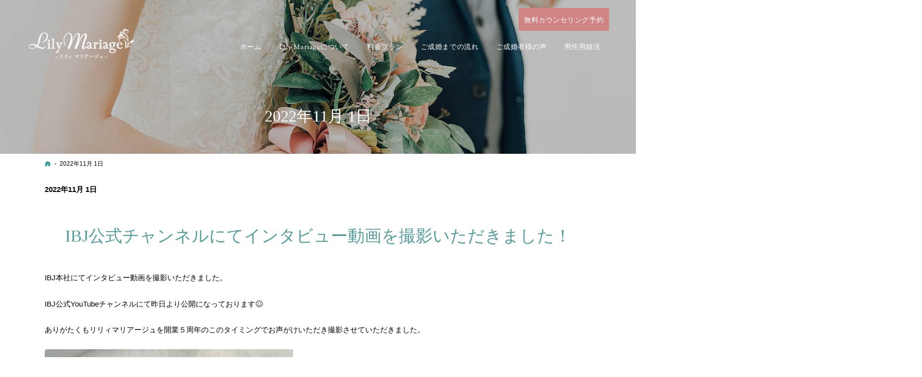

--- FILE ---
content_type: text/html
request_url: https://www.lilymariage.com/2022/11/01/
body_size: 15017
content:
<!DOCTYPE html><html lang="ja" id="n"><head>
<meta charset="UTF-8"><meta name="viewport" content="width=device-width,initial-scale=1">
<title>2022年11月 1日｜宮城・仙台の結婚相談所ならLily Mariage（リリィマリアージュ）</title>
<meta name="description" content="2022年11月 1日&laquo;宮城・仙台を中心としたLily Mariage（リリィマリアージュ）は出張面談を行いテナント費用をおさえることで、その分、安心価格の良質なサービスをご提供している結婚相談所です。サポートの質を維持するため30名までの少人数制を徹底しており、定員会員様に達した場合、成婚者の方が出るまでご入会をストップさせていただく場合がございます。">
<meta name="keywords" content="宮城,仙台,福島,結婚相談所">
<meta name="format-detection" content="telephone=no">
<link rel="stylesheet" href="https://www.lilymariage.com/style.css"><link rel="stylesheet" href="https://www.lilymariage.com/print.css" media="print">
<meta property="og:type" content="article">
<meta property="og:title" content="2022年11月 1日">
<meta property="og:description" content="2022年11月 1日&laquo;宮城・仙台を中心としたLily Mariage（リリィマリアージュ）は出張面談を行いテナント費用をおさえることで、その分、安心価格の良質なサービスをご提供している結婚相談所です。サポートの質を維持するため30名までの少人数制を徹底しており、定員会員様に達した場合、成婚者の方が出るまでご入会をストップさせていただく場合がございます。">
<meta property="og:url" content="https://www.lilymariage.com/2022/11/01/">
<meta property="og:image" content="https://www.lilymariage.com/images/og.png">
<meta property="og:locale" content="ja_JP">
<meta property="og:site_name" content="Lily Mariage">
<meta name="twitter:card" content="summary">
<script src="https://www.lilymariage.com/js/jquery.js"></script>
<script src="https://www.lilymariage.com/js/fancybox/fancybox.js"></script>
<link rel="stylesheet" href="https://www.lilymariage.com/js/fancybox/fancybox.css" media="screen">
<script src="https://www.lilymariage.com/js/shared.js"></script>
<!-- Global site tag (gtag.js) - Google Analytics -->
<script async src="https://www.googletagmanager.com/gtag/js?id=UA-110215045-1"></script>
<script>
  window.dataLayer = window.dataLayer || [];
  function gtag(){dataLayer.push(arguments);}
  gtag('js', new Date());

  gtag('config', 'UA-110215045-1');
</script>

<script type="text/javascript">
    (function(c,l,a,r,i,t,y){
        c[a]=c[a]||function(){(c[a].q=c[a].q||[]).push(arguments)};
        t=l.createElement(r);t.async=1;t.src="https://www.clarity.ms/tag/"+i;
        y=l.getElementsByTagName(r)[0];y.parentNode.insertBefore(t,y);
    })(window, document, "clarity", "script", "jq4tka4ijq");
</script></head>
<body class="column1">
<div id="top"><header id="header">
<h1>2022年11月 1日</h1>
<p>少人数制できめ細かいサポート。宮城・仙台の結婚相談所なら当相談所へ。</p>
<h2><a href="https://www.lilymariage.com/" rel="home">宮城・仙台の結婚相談所なら人生のパートナーがみつかるLily Mariage（リリィマリアージュ）</a></h2>
<p><a href="https://www.lilymariage.com/" rel="home"><img src="https://www.lilymariage.com/logo.png" alt="Lily Mariage（リリィマリアージュ）|宮城・仙台の結婚相談所" class="nof"></a></p>
</header></div>
<main id="main">
<p class="b">2022年11月 1日</p>
<article id="a-ibj_13">
<h3><a href="https://www.lilymariage.com/85whatsnew/ibj_13.html">IBJ公式チャンネルにてインタビュー動画を撮影いただきました！</a></h3>
<div class="content">
<p>IBJ本社にてインタビュー動画を撮影いただきました。</p>

<p>IBJ公式YouTubeチャンネルにて昨日より公開になっております&#x1f60c;</p>

<p>ありがたくもリリィマリアージュを開業５周年のこのタイミングでお声がけいただき撮影させていただきました。</p>

<p><img alt="IMG_8559.jpg" src="/images/IMG_8559.jpg" width="500" height="397" class="left"><br class="clear"></p>

<p>新スタジオでのインタビューはとても緊張しましたが&#x1f4a6;<br>
開業動機や会員様のサポートで大切にしていること、<br>
リリィマリアージュの特色についてお話しています&#x1f33c;</p>

<p>よろしければご覧くださいませ。</p>

<p><a href="https://www.youtube.com/watch?v=6GQ4-rBPXT8&t=44s">【宮城で婚活】IBJチャンネル　Lily Mariage 松沢明希子</a></p>

<p><img alt="IMG_9768-2.jpg" src="/images/IMG_9768-2.jpg" width="500" height="281" class="left"></p>
</div>
</article>
<article id="a-post_239">
<h3><a href="https://www.lilymariage.com/85whatsnew/post_239.html">【田村市婚活】女性のキャンセルひと枠出ました！</a></h3>
<div class="content">
<p>福島県田村市とのコラボイベント、<br>
<strong>【婚活力アップバスツアー】</strong>はおかげさまで多くのお申し込みをいただき、<br>
<span class="fs-3">男性は満席！女性は残りあと1名の参加枠となりました！<br>
</span><br>
たくさんのご応募ありがとうございました&#x2728;</p>

<p>私も当日皆さまと楽しい時間を過ごせますことを楽しみにしております&#x1f60a;<br>
お天気にも恵まれそうです&#x2728;</p>

<p>ご参加の皆様とは当日お会いできますことを楽しみにしております！！</p>

<p>詳細は<a href="/85whatsnew/post_229.html">こちら</a>より</p>

<p>女性のお申し込みは<a href="https://docs.google.com/forms/d/e/1FAIpQLSfbe-EPwpWB7vP_4MraykUqPQdUTKWjet_9UZ17c-UkYJFALA/viewform">こちら</a>よりお願い致します&#x1f647;&#x200d;&#x2642;&#xfe0f;‍&#x2640;！！</p>

<p><br>
<img alt="IMG_8765-2.jpg" src="/images/IMG_8765-2.jpg" width="500" height="703" class="left"></p>
</div>
</article>
</main><div id="mbtn"><a href="#menu">Menu</a></div><aside id="side">
<div id="snav"><ul class="info sotxt"><li>
<address><span>お気軽にお問合せください</span></address>
</li><li><p><a href="/reservation-ssl/" class="a-btn uppercase" lang="en">無料カウンセリング予約</a></p></li><li><p><a href="/spotssl.html" class="a-btn uppercase" lang="en">スポット相談予約</a></p></li><li><p><a href="/contact-ssl/" class="a-btn uppercase" lang="en">お問合せ</a></p></li></ul></div>
<nav id="menu">
<ul>
<li class="uppercase"><a href="https://www.lilymariage.com/" rel="home">ホーム</a></li>
<li><span>Lily Mariageについて</span>
<ul>
<li><a href="https://www.lilymariage.com/10first/">初めての方へ</a></li>
<li><a href="https://www.lilymariage.com/75data/">会員データ</a></li>
<li><a href="https://www.lilymariage.com/50counselor/">カウンセラー紹介</a></li>
<li><a href="https://www.lilymariage.com/1010member/">入会資格・注意事項</a></li>
<li><a href="https://www.lilymariage.com/40faq/">よくある質問</a></li>
<li><a href="https://www.lilymariage.com/80company/">Lily Mariage概要</a></li>
<li><a href="https://www.lilymariage.com/83alliance/">提携先のご紹介</a></li>
</ul>
</li>
</ul><ul>
<li><span>料金プラン</span>
<ul>
<li><a href="https://www.lilymariage.com/20plan/">料金プラン</a></li>
<li><a href="https://www.lilymariage.com/spot/">スポットのご相談</a></li>
<li><a href="https://www.lilymariage.com/support/">サポート体制</a></li>
</ul>
</li>
<li><a href="https://www.lilymariage.com/30flow/">ご成婚までの流れ</a></li>
<li><span>ご成婚者様の声</span>
<ul>
<li><a href="https://www.lilymariage.com/72voice/">ご成婚者様の声</a></li>
<li><a href="https://www.lilymariage.com/interview/">ご成婚後インタビュー</a></li>
<li><a href="https://www.lilymariage.com/70voice/">会員様の声</a></li>
</ul>
</li>
</ul><ul>
<li><a href="https://www.lilymariage.com/84mens/">男性用婚活</a></li>
<li><a href="https://www.lilymariage.com/movie/">リリマリゼミ人気動画</a></li>
<li><a href="https://www.lilymariage.com/85whatsnew/">お知らせ</a></li>
<li><a href="https://www.lilymariage.com/contact-ssl/">お問合せ</a></li>
<li><a href="https://www.lilymariage.com/reservation-ssl/">無料カウンセリング予約</a></li>
<li><a href="https://www.lilymariage.com/privacy/">個人情報保護方針</a></li>
<li class="uppercase"><a href="https://www.lilymariage.com/archives.html">サイトマップ</a></li>
</ul>
</nav>
<ul>
<li><a href="https://www.ibjapan.com/keiei_interview/interview59/" target="_blank" rel="noopener nofollow"><img src="/images/banner2.jpg" alt="IBJインタビュー"></a></li>
<li><a href="https://www.ibjapan.com/area/miyagi/00243/episode/301/" target="_blank" rel="noopener nofollow"><img src="/images/banner3.jpg" alt="IBJインタビュー"></a></li>
<li><a href="https://www.ibjapan.com/area/fukushima/81426/episode/116/" target="_blank" rel="noopener nofollow"><img src="/images/banner4.jpg" alt="IBJインタビュー"></a></li>

</ul>
<ul class="sns">
<li><a href="https://twitter.com/LilyMariage" target="_blank" rel="noopener nofollow" class="icon-x db_i">Twitter</a></li>
<li><a href="https://www.instagram.com/lilymariage_matsuzawa/" target="_blank" rel="noopener nofollow" class="icon-ig db_i">Instagram</a></li>
<li><a href="https://www.youtube.com/channel/UC4kFeVs45Nk2B9UjmOfS7gQ" target="_blank" rel="noopener nofollow" class="icon-yt db_i">YouTube</a></li>
</ul>
</aside>
<nav id="topicpath"><ol>
<li><a href="https://www.lilymariage.com/" rel="home"><span>ホーム</span></a></li><li><span>2022年11月 1日</span></li>
</ol></nav>
<div id="nav">
<div id="hnav"><ul class="info"><li><a href="/reservation-ssl/" class="a-btn"><span class="ff-ym">無料カウンセリング予約</span></a></li></ul></div>
<nav id="global"><ul itemscope itemtype="http://www.schema.org/SiteNavigationElement">
<li><a href="https://www.lilymariage.com/" rel="home" lang="en"><span>ホーム</span></a></li>
<li itemprop="name"><a><span>Lily Mariageについて</span></a><ul>
<li><a href="/10first/">初めての方へ</a></li>
<li><a href="/75data/">会員データ</a></li>
<li><a href="/50counselor/">カウンセラー紹介</a></li>
<li><a href="/1010member/">入会資格・注意事項</a></li>
<li><a href="/40faq/">よくある質問</a></li>
<li><a href="/80company/">Lily Mariage概要</a></li>
<li><a href="/83alliance/">提携先のご紹介</a></li>
</ul></li>
<li itemprop="name"><a><span>料金プラン</span></a><ul>
<li><a href="/20plan/">料金プラン</a></li>
<li><a href="/spot/">スポットのご相談</a></li>
<li><a href="/support/">サポート体制</a></li>
</ul></li>
<li itemprop="name"><a><span>ご成婚までの流れ</span></a><ul>
<li><a href="/30flow/">ご成婚までの流れ</a></li>
</ul></li>
<li itemprop="name"><a><span>ご成婚者様の声</span></a><ul>
<li><a href="/72voice/">ご成婚者様の声</a></li>
<li><a href="/interview/">ご成婚後インタビュー</a></li>
<li><a href="/70voice/">会員様の声</a></li>
</ul></li>
<li itemprop="name"><a><span>男性用婚活</span></a><ul>
<li><a itemprop="url" href="/84mens/">男性用婚活</a></li>
</ul></li>
</ul></nav>
</div>
<div id="info"><footer id="footer">
<div id="contact" class="np">
<p class="greeting min ff-ym">お気軽にお問合せください</p>
<ul><li>

<div>
<p><a href="/reservation-ssl/" class="a-btn"><span class="big ff-ym">無料カウンセリング予約</span></a></p>
<p><a href="/spotssl.html" class="a-btn"><span class="big ff-ym">スポット相談予約</span></a></p>
<p><a href="/contact-ssl/" class="a-btn"><span class="big ff-ym">お問合せフォーム</span></a></p>
</div>
<p>受付時間　10：00～19：00<br>
火曜、第1・第3水曜定休</p>

</li></ul>
</div>
<div id="fmenu"><nav>
<ul>
<li class="uppercase"><a href="https://www.lilymariage.com/" rel="home">ホーム</a></li>
<li><span>Lily Mariageについて</span>
<ul>
<li><a href="https://www.lilymariage.com/10first/">初めての方へ</a></li>
<li><a href="https://www.lilymariage.com/75data/">会員データ</a></li>
<li><a href="https://www.lilymariage.com/50counselor/">カウンセラー紹介</a></li>
<li><a href="https://www.lilymariage.com/1010member/">入会資格・注意事項</a></li>
<li><a href="https://www.lilymariage.com/40faq/">よくある質問</a></li>
<li><a href="https://www.lilymariage.com/80company/">Lily Mariage概要</a></li>
<li><a href="https://www.lilymariage.com/83alliance/">提携先のご紹介</a></li>
</ul>
</li>
</ul><ul>
<li><span>料金プラン</span>
<ul>
<li><a href="https://www.lilymariage.com/20plan/">料金プラン</a></li>
<li><a href="https://www.lilymariage.com/spot/">スポットのご相談</a></li>
<li><a href="https://www.lilymariage.com/support/">サポート体制</a></li>
</ul>
</li>
<li><a href="https://www.lilymariage.com/30flow/">ご成婚までの流れ</a></li>
<li><span>ご成婚者様の声</span>
<ul>
<li><a href="https://www.lilymariage.com/72voice/">ご成婚者様の声</a></li>
<li><a href="https://www.lilymariage.com/interview/">ご成婚後インタビュー</a></li>
<li><a href="https://www.lilymariage.com/70voice/">会員様の声</a></li>
</ul>
</li>
</ul><ul>
<li><a href="https://www.lilymariage.com/84mens/">男性用婚活</a></li>
<li><a href="https://www.lilymariage.com/movie/">リリマリゼミ人気動画</a></li>
<li><a href="https://www.lilymariage.com/85whatsnew/">お知らせ</a></li>
<li><a href="https://www.lilymariage.com/contact-ssl/">お問合せ</a></li>
<li><a href="https://www.lilymariage.com/reservation-ssl/">無料カウンセリング予約</a></li>
<li><a href="https://www.lilymariage.com/privacy/">個人情報保護方針</a></li>
<li class="uppercase"><a href="https://www.lilymariage.com/archives.html">サイトマップ</a></li>
</ul>
</nav></div>
<div id="fnav">
<p id="copyright"><small>&copy; 2017-2026 Lily Mariage</small></p>
<h3><a href="https://www.lilymariage.com/" rel="home">宮城・仙台の結婚相談所ならLily Mariage（リリィマリアージュ）</a></h3>
</div>
</footer></div>
<div id="pnav" class="on"><ul><li><a href="/reservation-ssl/">無料カウンセリング予約</a></li><li><a href="/contact-ssl/">お問合せ</a></li><li id="up"><a href="#top">PageTop</a></li></ul></div>
<script type="application/ld+json">{"@context":"http://schema.org","@graph":[{"@type":"Organization","name":"Lily Mariage","url":"https://www.lilymariage.com/","logo":"https://www.lilymariage.com/logo.png"},{"@type":"WebSite","url":"https://www.lilymariage.com/","name":"Lily Mariage"},{"@type":"BreadcrumbList","itemListElement":[{"@type":"ListItem","position":1,"item":{"@id":"https://www.lilymariage.com/","name":"Lily Mariage"}}]}]}</script>
</body>
</html>

--- FILE ---
content_type: text/css
request_url: https://www.lilymariage.com/style.css
body_size: 20168
content:
@charset "utf-8";
@import url(css/basic.css);
@import url(css/alg/giraffe.css);h2+p a{background-image:url("logo_w.png");}

.ff-en,.greeting [lang="en"],#contents01 [lang="en"],section>h3 [lang="en"],#global a,h1{font-family:'Sorts Mill Goudy',sans-serif;font-weight:400;}
a,#menu li li a,/*#global li li a,*/.more a,a span.more{color:#40a09b;}
[class*="a-btn"],#hnav [class*="a-btn"],#rnav a{background-color:#d08484;}
[class*="a-btn"]:hover,#contents01>dt [lang="en"],#contents02,.newlist>li>time{color:#111;}.a-btn2,dl.faq>dt::before,a:hover,#menu li li a:hover,/*#global li li a:hover,*/.more a:hover,a:hover span.more{color:#e2a4a4;}
button:hover,[type="button"]:hover,[type="reset"]:hover,[type="submit"]:hover,.list-btn a:hover,.close_popup:hover,.pnav a:hover,.pnav [rel]:hover,#paging li.active,.btn-case:hover,.pnav span,.list-tag a:hover,.list-tag a.on,#global>ul>li>a>span::after,.a_extend::before,.a_extend::after,.slick-arrow span::before,.slick-arrow span::after,button,[type="button"],[type="reset"],[type="submit"],.close_popup,.list-tag a,.more a>span::before,.more a>span::after,#mbtn a,.pnav a,.pnav [rel],.a_card .tag>li>span::after,.a_card .tag a::after{background-color:#81cbc7;}
button:hover,[type="button"]:hover,[type="reset"]:hover,[type="submit"]:hover,.list-btn a:hover,.close_popup:hover,.pnav a:hover,.pnav [rel]:hover,#paging li.active,.btn-case:hover,.pnav span,.list-tag a:hover,.list-tag a.on{background-color:#8ddeda;}
th,.s_ttl tbody th[title]::before,.s_ttl tbody td[title]::before,[class*="linebox"],.list-btn a{background-color:#fbfaf5;}
th,td,button,input,select,.select,textarea,.close_popup{border-color:#d3d3d3;}
.link a::before,a.link::before,.list li::before,.a-btn2::before,.a-btn-w:hover::before,.list-btn a::before,#menu li li a.on::before,#menu li li a:hover::before{border-left-color:#81cbc7;}
#menu li li a.on{color:#95cbc8;}
.pnav a:hover,.pnav [rel]:hover,.pnav span{background-color:#81cbc7;color:#fff;}
a:hover{color:#94c7c4;}
[class^="icon-"]::before{color:#81cbc7;}
#fmenu,#pnav a{background-color:#81cbc7;}#footer{background-color:#81cbc7;}
#fmenu,#fmenu a,#fnav h3,#fnav h3 a,#copyright{color:#374d4c;}
#fmenu li::before{border-left-color:#374d4c;}
#snav .info li:first-child{width:100%;}
#menu{background-color:#e0efef;}
#menu>ul>li>a.on,#menu>ul>li>a:hover{background:#f3f3f3;color:#333;}
#menu a.on::before{border-left-color:#000;}
.more a,.more a:hover{color:#333;}
#show>h3{left:50%;top:62%;top:55%;width:75%;z-index:3;text-indent:0;line-height:0;-webkit-transform:translate(-50%,-50%);transform:translate(-50%,-50%);max-width:1120px;}
#index section>h3 [lang="en"]{ background:linear-gradient(180deg,#333333,#559d99);-webkit-background-clip:text;color:transparent;}
#contents01 h3{font-weight:400;}
#index .profile{background-color:#f7f5f0;padding:40px 10%;margin-bottom:80px;}
#contents01>dt{padding:3.6em 10px 4em 10px;line-height:1.75em;}
#contents02{padding-bottom:80px;}
#contents03{padding:2em 0 4em;}
#contents03 [class*="typebox2"]{width:96%;}
#contents03 [class*="typebox"] img{width:100%;max-width:none;}
#contents03 [class*="typebox"] dt{line-height:1.2;color:#40a09b;}
#contents01,#contents02>h3,#contents02 .content,#contents03>h3,#contents03 .content,#contents03 [class*="typebox2"],#news>h3,#news .content{width:95%;max-width:840px;margin:0 auto;}
#contents04{width:90%;max-width:840px;margin:0 auto;}
#contents04 [class*="typebox"]{margin-bottom:0;}
#contents04 [class*="typebox"] li{margin-bottom:40px;}
#contents04 [class*="typebox"] a{flex-direction:column;align-content:center;text-decoration:none;color:#333;font-weight:700;}
#contents04 [class*="typebox"] img{max-width:120px;margin:0 auto;}
#banner{background-color:#f7f5f0;}
#contact li div p{margin-bottom:20px;}
#contact li div+p{line-height:1.75;}
#contact .greeting,#contact address,#contact p{color:#333;}
#contact .greeting [lang="en"]{font-size:2.5em;}
#contact .a-btn{padding:1.75em .91em;}
#contents01>dt [lang="en"]{font-family:"游明朝","Yu Mincho",YuMincho,serif;color:#a05042;line-height:1.25;}
#contents03{padding-bottom:80px;}
#contact ul{max-width:1120px;}
#contact li{padding:20px 0;}#contact li+li{padding-top:0;}
#contact li+li::after{background-color:transparent;}
#contact .widebtn{font-weight:700;margin:0 auto;}
#contact .widebtn .big{font-size:1.25em;}
#contact .widebtn+p{margin:40px 0 10px;}
#snav .info>li{padding:5px;}

#hnav [class*="a-btn"]:hover,#rnav a:hover,[class|="required"],[class*="a-btn"]:hover,a:hover [class*="a-btn"]{background-color:#e2a4a4;color:#fff;}
a:hover [class*="a-btn"]{background-color:#9bd1ce;color:#fff;}
.p-70voice .a_cardbg a:hover{color:#959595;}
.a-btn2,.a-btn2:hover{border:none;border-radius:3px;background-color:#ddd;color:#333;}
.a-btn2::before,.a-btn2:hover::before{border-left-color:#333;}
.a-btn2:hover{background-color:#efefef;}
.a-btn-more:hover{background-color:#fff;color:#333;}
.a-btn-more,.a-btn-w{background-color:transparent;}
.a-btn-w:hover{background-color:rgba(255,255,255,.25);}
.a-btn-w:hover::before{border-left-color:#fff;}
[class*="a-btn"] [class^="icon-"]::before{color:#fff;}
.newlist>li>time::before{color:#81cbc7;}

h3,.h3,h3 a,h3 a:hover{color:#559d99;}
h4,.h4,dl.box>dt{background-color:#e4f5f5;border:none;border-radius:3px;}
h5::before,.h5::before,h6::before,.h6::before{border-color:#81cbc7;}
h6,.h6{font-weight:600;}
[class*="linebox"],.list-btn a{border-color:#dde3c0;background-color:#f7f5f0;}
[class*="linebox"]>dd::before{border-top:1px dashed #d1cc9c;}
[class*="check_"] input[type="checkbox"]~span::after{border-color:#81cbc7;}
[class*="check_"] input[type="radio"]~span::after{background:#81cbc7;}
.list-type-number.flow>li::before{color:#81cbc7;border-color:#81cbc7;}
.list-type-number.flow>li:not(:last-child)::after{border-color:#81cbc7;}
[class*="linebox"].flow::after,ul.flow>li+li::after{border-color:transparent transparent #ccc #ccc;}
h1,h3,.h3{text-align:center;font-family:"Times New Roman","游明朝","Yu Mincho",YuMincho,serif;}
.topttl {position:relative;padding-bottom:46px;font-size:28px;text-align:center;margin-bottom:50px;}
.topttl span {position:relative;z-index:2;}
.topttl::before {content:attr(data-en);position:absolute;bottom:10px;left:50%;transform:translateX(-50%);color:#a49578;font-size:18px;letter-spacing:2px;}
.topttl::after {content:"";position:absolute;width:40px;border-top:1px solid #939393;bottom:-18px;left:50%;-webkit-transform:translateX(-50%);transform:translateX(-50%);}
.chartlist{padding-left:1em;margin:0 auto;}.chartlist li{display:inline-block;padding-right:1em;}
.chartlist li>span:first-child{font-size:1.2em;letter-spacing:.2em;color:#ed7d31;}
.chartlist li:nth-of-type(2)>span:first-child{color:#5b9bd5;}
.chartlist li:nth-of-type(3)>span:first-child{color:#8AC469;}
.chartlist li:nth-of-type(4)>span:first-child{color:#a5a5a5;}
.chartlist li:nth-of-type(5)>span:first-child{color:#ffc000;}
.chartlist li:nth-of-type(6)>span:first-child{color:#9d71c6;}
.list-voice li{position:relative;display:inline-block;line-height:0;}
.list-voice li a{display:block;overflow:hidden;position:relative;width:100%;max-width:240px;margin:0 auto;color:#333;text-decoration:none;}
.list-voice li a .of-h{width:100%;}
.list-voice li a .of-h div{position:absolute;left:0;bottom:0;z-index:2;width:100%;background-color:rgba(255,255,255,0.6);padding:0 10px 5px 10px;}
.list-voice li.pickup a .of-h::before{content:"";position:absolute;right:0;top:0;width:54px;height:54px;background:url("/images/ico_pickup.png") center center no-repeat;background-size:contain;z-index:2;}
.list-voice li a>div+p{line-height:1.5;text-align:left;padding:5px 10px;font-size:.875em;}
#contents02 .list-voice li a>div p,.list-voice li a>div p{margin:0;line-height:1.25;font-size:14px;text-align:left;}
#contents02 p.photo,#contents02 .list-voice div+p{margin:0;}
.list-voice li p span{font-size:26px;font-weight:700;}
.list-voice .photo{height:300px;max-height:300px;}
.list-voice#slider0 li{width:260px;}
#slider0{overflow:hidden;position:relative;padding-top:48px;}
#slider0 button[class*="slick"]{background:none;max-width:none;padding:0;border-radius:0;line-height:0;}
#slider0 button:hover{overflow:visible;}
.voicebox{margin:0 auto;}
.voicebox>li{margin-bottom:20px;text-align:center;}
.voicebox>li>img{margin:auto;}.voicebox>li+li{text-align:left;}
.voicebox p{margin-bottom:.5em;}

#global a{font-family:-apple-system,BlinkMacSystemFont,"Segoe UI","Helvetica Neue",HelveticaNeue,Helvetica,"游ゴシック体",YuGothic,"游ゴシック Medium","Yu Gothic Medium","游ゴシック","Yu Gothic",Verdana,Meiryo,sans-serif;}
#banner ul:not(.sns)>li{padding:0;}
h4,.h4{background-color:#85bfbc;color:#fff;}
.p-72voice .h5{padding-left:2.6em;position:relative;background:linear-gradient(to right,#85bfbc,#85bfbc 2px,rgba(255,255,255,0) 2px,rgba(255,255,255,0));background-repeat:repeat-x;background-size:4px 1px;background-position:0 bottom;}
.p-72voice .h5::before{content:"Q.";position:absolute;top:0.3em;right:auto;left:0.3em;font-size:1.5em;color:#85bfbc;line-height:1;font-family:'Arial',serif;}
.bgc {background:#f7f5f0;}
.haikei {background:#f7f5f0;padding:20px 0;}
.a-btn3{background-color:#85c1be;}
.a-btn3:hover{background-color:#95cbc8;}
.a-btn3::before,.a-btn3:hover::before{border-left-color:#fff;}
.a-btn4{background-color:#e7e3db;color:#787163;}
.a-btn4:hover{background-color:#dbd6cb;color:#787163;}
.a-btn4::before{border-left-color:#787163;}
.a-btn4 [class^="icon-"]::before{color:#787163;}
#hope div{background:rgb(255 255 255 / 68%);margin:auto;padding:2em 1em 0;}
#hope{background:url("images/mens01-01.jpg") center 0 no-repeat;background-size:140% auto;padding:0;color:#26385f;text-shadow:2px 2px 10px #ffffff,2px 2px 10px #ffffff,2px 2px 10px #ffffff,2px 2px 10px #ffffff,2px 2px 10px #ffffff,2px 2px 10px #ffffff,2px 2px 10px #ffffff;}
#hope .h3{font-size:27px;line-height:1.375;padding:0;margin-bottom:0.3em;}
#hope div p:{border-color:#334d5a;background-color:#204659;}
.box-img{margin:0 auto;text-align:center;width:80%;}
.box-img img{width:100%;margin:0;height:100%;object-fit:cover;font-family:'object-fit:cover;'; }
.box-txt{padding:30px 5%;align-self:center;}
.box-txt .h3{border-bottom:1px solid;padding:0 0 .5em;text-align:center;}
.box-txt [lang="en"]{text-transform:uppercase;color:#fff;background:linear-gradient(45deg,#4e958f,transparent);padding:2px 5px 0;}
.about-box [lang="en"]{text-transform:uppercase;color:#fff;background:linear-gradient(45deg,#4e958f,transparent);padding:2px 5px 0;}
.about-box li:first-child{order:2;}
.about-box li:nth-child(2){order:1;}
.about-box li:nth-child(2) img{width:80%;margin:0 auto;}
#a-50counselor01 .box-img img{width:auto;height:auto;object-fit:cover;font-family:none; }
.fc-green{color:#589391;}
.history{padding:0;}
.history li{position:relative;margin:0 0 0 25px;padding:20px 0 20px 40px;border-left:1px solid #9b9b9b;}
.history li > *:last-child{margin-bottom:0;}
.history li + li{margin-top:40px;}
.history li::before{display:none!important;}
.history li .year,.history li .month{border-left:0;padding:0;margin:0;width:75px;}
.history li .year{position:absolute;top:-2em;left:-1em;height:44px;font-size:24px;font-weight:900;padding:0;font-family:'Sorts Mill Goudy',serif;}
.history li .month{position:absolute;left:24px;padding:0;width:80px;text-align:left;color:#9b9b9b;}
.history li p{position:relative;background:#fff;padding:20px 20px 20px 65px;margin:0;}
.history li p::before{content:"";position:absolute;top:32px;left:-13px;width:20px;height:1px;background:linear-gradient(to right,#4c4c4c,#4c4c4c 2px,rgba(255,255,255,0) 2px,rgba(255,255,255,0));background-repeat:repeat-x;background-size:4px 1px;}
.linebox{border-color:#a4d2c7;background-color:#eefaf8;}
.linebox2{border-color:#fff;background-color:#fff;}
.linebox3{background:#26385f;color:#fff;border:none;box-shadow:none;border-radius:50px;padding:0;}
.linebox4{border-color:#26385f;background-color:#26385f;color:#fff;text-shadow:none;}
.linebox5{border-color:#d8caae;background-color:#ffffff;color:#000;text-shadow:none;}
.fc-white{color:#fff;}
.fc-brown{color:#776b53;}
.list-type-check>li::after{border-color:#85bfbc;}
.kasen{position:relative;}
.kasen:after{content:"";width:111%;height:1px;display:block;background-color:#241F1A;position:absolute;left:-50px;bottom:-10px;}
.p-84mens .h3{color:#26385f;}
.p-84mens .h4{background:linear-gradient(45deg,#755e24,#f1dfa6);color:#fff;}
.p-84mens .h5{color:#fff;background:linear-gradient(to right,#fff,#fff);background-repeat:repeat-x;background-size:4px 1px;background-position:0 bottom;padding:20px;margin-bottom:2rem;font-size:1.325rem;}
.p-84mens .list-type-check>li::after{border-color:#26385f;}
.p-84mens [class*="linebox"]>dd::before{border-top:1px dashed #fff;}
.p-84mens .fs-4{font-size:1.15em;}
.cont-txt{margin:25px 0 0;padding:2.5em;position:relative;}
.cont-txt.linebox4{margin:0;}
.haikei .cont-txt{padding:2em;}
.grad{position:absolute;top:-10px;left:0;font-family:'Times new Roman','Arial',serif;font-size:1.3rem;text-align:center;width:100%;line-height:110%;background-image:linear-gradient(45deg,#4f3800 0%,#dda800 100%);-webkit-background-clip:text;-webkit-text-fill-color:transparent;font-weight:bold;}
.t-check{border-collapse:separate;border-spacing:0 2px;letter-spacing:.075em;line-height:1.2;vertical-align:middle;}
.t-check th,.t-check td{border:none;padding:.5em;}
.t-check th{width:2.75em;text-align:center;color:#fff;background:#26385f;}
.t-check th:before{content:"";width:1em;height:.6em;border-left:3px solid;border-bottom:3px solid;transform:rotate(-45deg);display:inline-block;margin-bottom:.4em;}
.t-check td{background:#fbfbfb;padding:.85em 1.5em;}
[class^=balloon]{display:flex;flex-direction:column;}
.balloon .left{width:180px;height:150px;margin:auto;display:block;min-width:calc(100% - 86%);}
.says{display:block;position:relative;padding:17px 13px;border-radius:12px;background:#f7f5f0;color:#000;margin-bottom:2em;}
.says:after{content:"";display:inline-block;position:absolute;top:-20px;left:30%;border:10px solid transparent;border-right:40px solid #f7f5f0;border-top:25px solid transparent;}
.says p:last-child{margin-bottom:0;}
.p-20plan .says{background:#fff;}
.p-20plan .says:after{border-right:40px solid #fff;}
.mark{background:linear-gradient(rgba(255,255,255,0) 60%,#fdf7da 40%);}
[class*="waku"]{padding:0px 20px;color:#ffffff;display:inline-block;background:#85bfbc;border-radius:50px;margin-bottom:10px;}
.list-type-number.flow{padding:0;}
.list-type-number.flow>li::before{color:#ffffff;border-color:#85bfbc;background:#85bfbc;}
.award {letter-spacing:.04em;margin-right:1em;background:url(images/design/arrow.png) no-repeat;padding-left:25px;display:block;}
.h5.award{ display:inline-block;background:linear-gradient(to right,rgb(204,204,204),rgb(204,204,204) 2px,rgba(255,255,255,0) 2px,rgba(255,255,255,0)) 0% 0% / 4px 1px repeat-x;background-position:0 bottom;}
.h5.award::before {content:url(images/design/arrow.png);position:absolute;/* background:url(images/design/arrow.png) no-repeat; */top:8px;left:0;z-index:9;}
.kirakira{background:url("images/10first02-bg.png") center 0 no-repeat;background-size:auto 100%;}
.max840{width:95%;max-width:840px;margin:0 auto;}
.event>li{position:relative;}
.event>li:last-child{padding:0 0 0em 9em;}
.event>li::before{content:attr(title);position:absolute;top:0;left:0;font-size:1.15em;color:#fff;line-height:1;background:#5ebb31;padding:10px 20px;border-radius:20px;}
.event>li::after{content:"";border-left:1px solid #b1e1df;z-index:0;height:100%;position:absolute;left:8em;top:0;}
.event>li>span{display:block;line-height:1;padding:15px 0 10px;}
.event>li>span::after{content:"";width:10px;height:10px;border-radius:50%;background:#b1e1df;position:absolute;left:6.35em;top:14px;}
.event>li.timeline>span::before{top:1.25em;}
.event>li.timeline>span::after{left:7.7em;}
.event>li.timeline::before{font-weight:bold;font-size:1.05em;color:#559d99;background:none;padding:10px 10px 10px 25px;}
.event>li.timeline{padding:0 0 1em 10em;}
.a_cardbg a{background-color:#f7f5f0;}
.photo{background-color:#f7f5f0;}
#menu li>span{line-height:1.25;position:relative;padding:.9em 8px .85em 24px;}
#menu li li>span{padding-left:50px;}
#menu li>span::before{content:"";width:0;height:0;border:3px solid transparent;border-width:2px 3px;
border-color:rgba(255,255,255,0);border-left-color:#000;position:absolute;left:12px;top:1.4em;}
#menu li li>span::before{left:37px;}
#fmenu li>span{letter-spacing:.04em;line-height:1.25;}
#snav .info [class*="a-btn"]{width:13.85em;}
.info [class*="a-btn"]{max-width:13.85em;}
#mv,#show>img.main {margin-left: -20%;width: 145%;}
#contents01 {padding: 1em 0 3em;}
#pickup {padding: 0 10px;margin-top: -20px;}
.sideline{display:inline-block;position:relative;line-height:1.6;padding:0 3.5em;}
.sideline::before,.sideline::after{content:"";position:absolute;left:2.5em;bottom:0;height:2em;border-left:2px solid;transform:rotate(130deg);box-shadow:0 0 1px #efefef;}
.sideline::after{left:auto;right:2.5em;transform:rotate(-130deg);}
.shadow{box-shadow:0 0 10px rgb(221 230 229);}
.profile h3{padding: 1em 0 0;}

@media(min-width:30em){
#pickup {margin-top:-50px;}
}

@media(min-width:40em){
#contact li{width:100%;}
#hope{padding:5% 0;background-size:cover;}
#hope div{max-width:616px;padding:38px 7%;margin:auto;}
#hope .h3{font-size:2.25em;}
[class^=balloon]{flex-direction:row;}
.balloon .left{margin-right:30px;}
.p-20plan .says{width:calc(100% - 21%);}
.says:after{top:57px;left:-40px;}
.list-type-number.flow{padding:20px;}
img.right{margin-left:2em;}
.about-box li:first-child{order:1;}
.about-box li:nth-child(2){order:2;}
.about-box li:nth-child(2) img{width:100%;}
}

@media(min-width:48em){
#pnav a{background-color:transparent;}
#contact li div{display:flex;max-width:960px;margin:0 auto 20px;}
#contact li div p{width:50%;}
#index #contents01{margin-bottom:20px;}
#contents01{min-height:auto;}
#contents01 .content{padding:0 2%;}
#index .profile{margin:0 auto 120px;padding:30px 60px;display:flex;max-width:1120px;flex-direction: row-reverse;}
#index .profile>p{margin:0;max-width:400px;padding-left: 40px;}
#contents02{padding-bottom:80px;}
#index #contents04{margin-bottom:100px;}
#contents03{padding:0 0 4em;}
#contents03 [class*="typebox2"],#review .content{width:100%;max-width:1120px;}
#contents04{overflow:hidden;padding:0;display:flex;flex-direction:column;justify-content:flex-start;width:100%;}
#contents04>h3{text-align:right;overflow:hidden;padding-right:2%;}
.topttl{font-size:36px;}
.topttl::before {top:96px;}
.voicebox{display:flex;flex-wrap:nowrap;justify-content:space-between;margin-bottom:20px;}
.voicebox>li{width:35%;}.voicebox>li+li{width:60%;}
.boxwrap{display:flex;justify-content:space-between;padding-top:0;margin:50px auto;}
.box-img{margin:0;width:50%;}
.box-txt{padding:0 5% 30px;width:50%;}
.box-txt .h3{text-align:left;}
.boxwrap:nth-child(even) .box-img{order:2;}
.boxwrap:nth-child(even) .box-txt{order:1;padding:30px 5% 30px 0;}
.boxwrap .box-img.img-right{order:2;}
.boxwrap .box-img.left{order:1;}
#a-50counselor01 .box-txt{padding:0 5% 30px 0;}
.history li{position:relative;margin:0 0 0 50%;padding:20px 0 20px 60px;border-left:1px solid #9b9b9b;}
.history li:nth-child(odd){margin:0;padding:0 60px 0 0;border-right:1px solid #9b9b9b;border-left:none;max-width:50%;margin-top:40px;}
.history li:nth-child(odd) .year{left:96%;}
.history li:nth-child(odd) .month{position:absolute;left:90%;padding:0;width:80px;text-align:left;color:#9b9b9b;}
.history li:nth-child(odd) p{text-align:right;padding:20px 65px 20px 20px;}
.history li:nth-child(odd) p::before{left:99%;}
.history li:first-child{margin-top:0;}
.kirakira{background-size:100%;}
.event>li{padding:0 0 1.5em 10em;}
.event>li::after,.event>li>span::before{left:8.5em;}
.event>li.timeline>span::after{left:8.25em;}
#fmenu nav{background:url("images/bg_fmenu.png") no-repeat right bottom;}
#contents01 {padding: 0;}
#contents01>h3{padding-top:50px;}
#pickup {padding:0 14px;margin-top:-65px;margin-bottom:20px;max-width: 920px;}

}

@media(min-width:61em){
#hope{padding:5% 20%;}
#hope div{margin:auto;width:100%;}
#hope .lh2{line-height:2.5;}
#mv,#show>img.main {margin-left: 0;width: 100%;}
}

--- FILE ---
content_type: text/javascript
request_url: https://www.lilymariage.com/js/shared.js
body_size: 8065
content:
document.getElementById('n').removeAttribute('id');var head=document.getElementsByTagName('head')[0],ua=navigator.userAgent.toLowerCase();
var dp=document.createElement('link');dp.rel='dns-prefetch';dp.href='https://fonts.googleapis.com';head.appendChild(dp);
var pf=document.createElement('link');pf.rel='preconnect';pf.href='https://fonts.gstatic.com';head.appendChild(pf);
var gf=document.createElement('link');gf.rel='stylesheet';
gf.href='https://fonts.googleapis.com/css2?family=Sorts+Mill+Goudy&display=swap';
head.appendChild(gf);
$(function(){
var _touch=("ontouchstart" in document) ? "touchstart":"click";
if(_touch=="touchstart"){if(ua.indexOf("iphone")>0||ua.indexOf("android")>0){_touch="click"}else{_touch="click";}}
$("dl.box>dt").removeClass("on");$("dl.open>dt").addClass("on");$(document).on(_touch,"dl.box>dt",function(){$(this).toggleClass("on");});
$(document).on(_touch,".open_popup",function(){var newPopup,target=$(this).attr("target").split(":"),options="toolbar=no,menubar=no,status=yes,scrollbars=yes,resizable=yes",x=(screen.availWidth-target[1])/2,y=(screen.availHeight-target[2])/2;newPopup=window.open($(this).attr("href"),target[0],"width="+target[1]+",height="+target[2]+",left="+x+",top="+y+options);newPopup.focus();return false;});
$(document).on(_touch,".close_popup",function(){if(ua.indexOf("gecko")>=0){win=window;if(!window.opener||window.opener.closed){$(this).text("No Popup");}else{top.close();}}top.close();return false;});
if(_touch=="click"){$("a img").on({"mouseenter":function(){if($(this).hasClass("nof")){}else{$(this).fadeTo("fast",0.8);}},"mouseleave":function(){if($(this).hasClass("nof")){}else{$(this).fadeTo("normal",1.0);}}});}else{$("a img").on({_touch:function(){if($(this).hasClass("nof")){}else{$(this).fadeTo("fast",0.8);}},"touchend touchcancel":function(){if($(this).hasClass("nof")){}else{$(this).fadeTo("normal",1.0);}}});}
var b=$(document.getElementsByTagName("body")[0]),state=false,scrollpos,side=$(document.getElementById("side")),pnav=$(document.getElementById("pnav")),rnav=$(document.getElementById("rnav")),nav=$(document.getElementById("nav")),tm=$(document.getElementById("show")),navH=nav.height(),url=location.hash;
b.append("<div id='filter'></div>");pnav.removeClass("on");rnav.removeClass("on");
$(document.getElementById("mbtn")).html("<a>Menu</a>");
if(document.getElementById("topicpath")!=null){$(document.getElementById("topicpath")).insertBefore("#main");}
$(document).ready(function(){
var ao=$("a.overlay"),aocount=ao.length;
for(var i=0;i<aocount;i++){ao.eq(i).attr('data-url',ao.eq(i).attr("href")).removeAttr("href");}
$('.fancybox').fancybox();
$('.fancyframe').fancybox({'type':'iframe','width':'100%','height':'auto','autoSize':false,'transitionIn':'none','transitionOut':'none'});
});
var mvURL="main.mp4";
if(ua.indexOf("iphone")>0||ua.indexOf("android")>0){
b.addClass("sp");$(document.getElementById("ppl")).before("<li><a href="+$(document.getElementById("tel")).find("a").attr("href")+" onclick=gtag('event','tap',{'event_category':'tel'});>Tel</a></li>");mvURL="main.mp4";
}else{$(document).on("click","a[href^=tel]",function(){return false;});
if(document.getElementById("index")!=null){
$('#carousel').addClass("slider");
$('.slider').not('.slick-initialized').slick({slidesToShow:1,variableWidth:true,responsive:[{breakpoint:1280,settings:{variableWidth:false,centerMode:true,centerPadding:"19.21875%"}}]});
}
}
$(window).on("load",function(){b.addClass("loadok");if(url.match(/#/)){var urpo=$(url).offset().top,urpogn=urpo-nav.height();window.scrollTo(0,urpogn);}});
$(document).on(_touch,"#mbtn a",function(){
if(state==false){scrollpos=$(window).scrollTop();b.addClass('on').css({'top':-scrollpos});side.addClass('on');state=true;}
else{b.removeClass('on').css({'top':0});window.scrollTo(0,scrollpos);side.removeClass('on');state=false;}
});
$(document).on(_touch,"#side.on a[href*=#]",function(){b.removeClass('on').css({'top':0});window.scrollTo(0,scrollpos);side.removeClass('on');state=false;});
//overlay
var f=$(document.getElementById("filter")),poco="",layerinfo="",layernav="",mode="",gcon="",glen=0,gnum=0;
popupView=function(pu,md){
if(mode=="group"){if(gnum==-1){pu=$(gcon).eq((glen-1));gnum=(glen-1);}else if((gnum+1)>glen){pu=$(gcon).eq(0);gnum=0;}else{pu=$(gcon).eq(gnum);}}
var layurl=pu.attr("data-url"),laysource="<div id='layerframe'></div>",loadflag=0;
if(layurl.match(/.png$/)||layurl.match(/.jpg$/)||layurl.match(/.gif$/)){laysource="<div id='layerframe'><img src='"+layurl+"' /></div>";loadflag=1;}
if(pu.hasClass("iframe")){laysource="<iframe src='"+layurl.html()+"' /></iframe>";loadflag=1;}
if($(this).attr("title")!=undefined){layerinfo="<div id='layerinfo'>"+pu.attr("title")+"</div>";}
f.html("<div id='layer'><div id='layerbox'><div>"+laysource+"</div><div id='close'></div></div>"+layerinfo+layernav+"</div>");
if(loadflag==0){$(document.getElementById("layerframe")).load(layurl).addClass("load");}
}
$(document).on(_touch,"a.overlay",function(){
if(state==false){
scrollpos=$(window).scrollTop();$('body').addClass('layon').css({'top':-scrollpos});f.addClass('on');state=true;mode="pin";poco=$(this);
if($(this).attr("data-group")!=undefined){
var dgname="a.overlay[data-group="+$(this).attr("data-group")+"]";gcon=String(dgname);glen=$(gcon).length;
if(glen>1){
layernav="<div id='layerprev'></div><div id='layernext'></div>";
$("a.overlay").removeClass("popupon");$(this).addClass("popupon");
for(var i=0;i<glen;i++){if($(gcon).eq(i).hasClass("popupon")){gnum=i};}mode="group";poco=$(gcon).eq(gnum);
}
}else{layernav="";}
popupView(poco,mode);return false;
}else{$('body').removeClass('layon').css({'top':0});window.scrollTo(0,scrollpos);state=false;}
return false;
});
$(document).on(_touch,"#layerprev",function(){gnum=gnum-1;popupView(poco,mode);return false;});
$(document).on(_touch,"#layernext",function(){gnum=gnum+1;popupView(poco,mode);return false;});
$(document).on(_touch,"#layerbox",function(){return false;});
$(document).on(_touch,"#layerframe a",function(){location.href=$(this).attr("data-url");return false;});
//overlay
$(document).on(_touch,"#filter,#close",function(){
if(state==false){}else{f.removeClass('on').empty();b.removeClass('on').removeClass('layon').css({'top':0});window.scrollTo(0,scrollpos);side.removeClass('on');state=false;window.location.reload();}
});
var url=location.hash;if(url.match(/#/)){var urpo=$(url).offset().top,urpogn=urpo-nav.height();window.scrollTo(0,urpogn);}
$(window).on("load scroll resize",function(){
var st=$(this).scrollTop(),navH=nav.height(),wh=window.innerHeight ? window.innerHeight:$(window).height();
if($(document.getElementById("mbtn")).css("position")=="absolute"){
if(state==false){}else{if(b.hasClass("on")){b.removeClass('on').css({'top':0});window.scrollTo(0,scrollpos);side.removeClass('on');state=false;}}
if(st>0){b.addClass("bs");}else{b.removeClass("bs");}
}
if(st>0){pnav.addClass("on");rnav.addClass("on");}
else{if(b.hasClass("on")){}else{pnav.removeClass("on");rnav.removeClass("on");}b.removeClass("bs");}
$(document.getElementsByClassName("move")).each(function(){
var mPos=$(this).offset().top;
if((mPos-st)<wh*0.75){$(this).addClass("inview");}else{}//$(this).removeClass("inview");}
});//-move
});
$(document).on(_touch,"a[href^=#]",function(){
var href=$(this).attr("href"),target=$(href=="#"||href==""?"html":href),position=target.offset().top,chousei=0;
if(href!="#top"){chousei=navH;}position=(position-chousei);
if($(this).hasClass("nos")){}else{$("html,document.body").animate({scrollTop:position},500,"swing");}return false;
});//a[href^=#]
var winScrollTop;//modalwindow-
$(document).on(_touch,".js-modal-open",function(){
winScrollTop=$(window).scrollTop();var target=$(this).data('target');var modal=document.getElementById(target);$(modal).addClass('fade');$('body').addClass('fixed').css({top:-winScrollTop});return false;
});
$('.js-modal-close').on('click',function(){$('.js-modal').removeClass('fade');$('body').removeClass('fixed').css({top:0}); $(window).scrollTop(winScrollTop);return false;});//-modalwindow
});